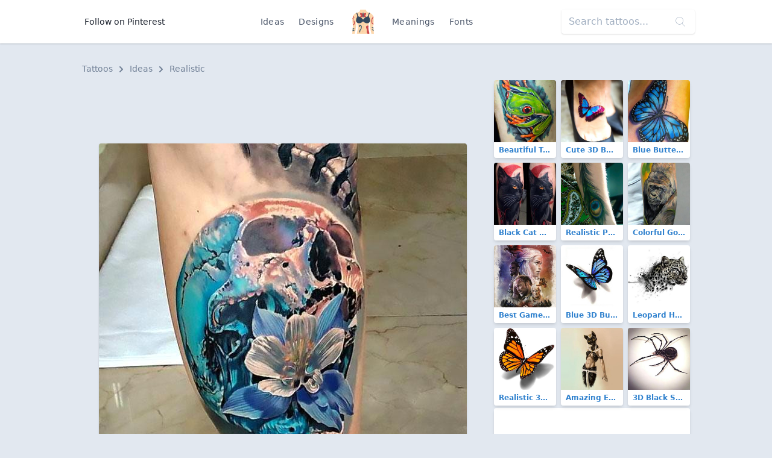

--- FILE ---
content_type: text/html; charset=utf-8
request_url: https://www.google.com/recaptcha/api2/aframe
body_size: 264
content:
<!DOCTYPE HTML><html><head><meta http-equiv="content-type" content="text/html; charset=UTF-8"></head><body><script nonce="tckcoy-uq88_7zPn-vuoHA">/** Anti-fraud and anti-abuse applications only. See google.com/recaptcha */ try{var clients={'sodar':'https://pagead2.googlesyndication.com/pagead/sodar?'};window.addEventListener("message",function(a){try{if(a.source===window.parent){var b=JSON.parse(a.data);var c=clients[b['id']];if(c){var d=document.createElement('img');d.src=c+b['params']+'&rc='+(localStorage.getItem("rc::a")?sessionStorage.getItem("rc::b"):"");window.document.body.appendChild(d);sessionStorage.setItem("rc::e",parseInt(sessionStorage.getItem("rc::e")||0)+1);localStorage.setItem("rc::h",'1769547600634');}}}catch(b){}});window.parent.postMessage("_grecaptcha_ready", "*");}catch(b){}</script></body></html>